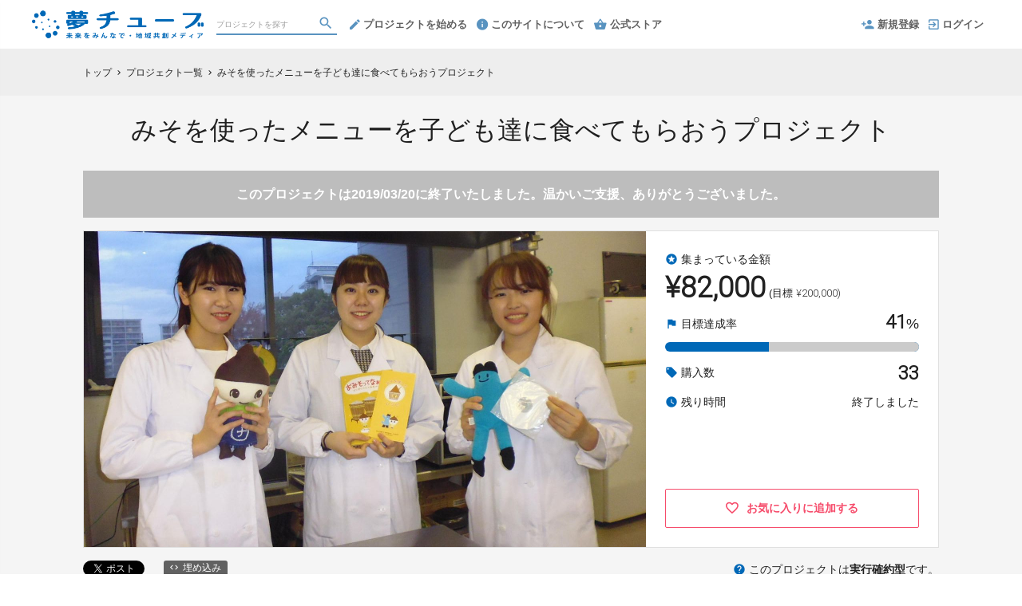

--- FILE ---
content_type: text/html; charset=utf-8
request_url: https://yumetube.en-jine.com/projects/nakamo-sugiyama-u2
body_size: 16490
content:
<!DOCTYPE html>
<html lang="ja">
<head prefix="og:http://ogp.me/ns# fb:http://ogp.me/ns/fb# website:http://ogp.me/ns/website#">

  <meta http-equiv="X-UA-Compatible" content="IE=edge,chrome=1">
  <meta name="viewport" content="width=device-width,initial-scale=1">

  <script>
  window.dataLayer = window.dataLayer || [];
  dataLayer.push({
    'user_type' : '非会員'
  });
</script>
<!-- Google Tag Manager -->
<script>(function(w,d,s,l,i){w[l]=w[l]||[];w[l].push({'gtm.start':
new Date().getTime(),event:'gtm.js'});var f=d.getElementsByTagName(s)[0],
j=d.createElement(s),dl=l!='dataLayer'?'&l='+l:'';j.async=true;j.src=
'https://www.googletagmanager.com/gtm.js?id='+i+dl;f.parentNode.insertBefore(j,f);
})(window,document,'script','dataLayer','GTM-KHZZBWR');</script>

<!-- End Google Tag Manager -->

  <!-- Global site tag (gtag.js) - Google Analytics -->
<script async src="https://www.googletagmanager.com/gtag/js?id=UA-71298494-1"></script>
<script>
  window.dataLayer = window.dataLayer || [];
  function gtag(){dataLayer.push(arguments);}
  gtag('js', new Date());

  gtag('config', 'UA-71298494-1',
    {
      'custom_map': {'dimension1': 'member_type'},
      'member_type': '非会員'
    }
  );

</script>
<!-- End Global site tag (gtag.js) - Google Analytics -->

  

  <title>みそを使ったメニューを子ども達に食べてもらおうプロジェクト | クラウドファンディング - 夢チューブ</title>
<meta charset="utf-8">
<meta name="keywords" content="クラウドファンディング,みそを使ったメニューを子ども達に食べてもらおうプロジェクト,夢チューブ,資金調達,クラウドファウンディング,クラウドファインディング">
<meta name="description" content="クラウドファンディングプロジェクト：みそを使ったメニューを子ども達に食べてもらおうプロジェクト。未来の子ども達に味噌の良さを知ってもらいたい！ナカモ×椙山女学園大学による第二弾チャレンジです。オリジナル味噌ソングとダンス・オリジナルレシピを作成し、たくさんの子どもたちに楽しみながら味噌の良さを知っていただきたい、という想いからこのプロジェクトが生まれました。">
<link rel="shortcut icon" href="https://subcdn.en-jine.com/site_images/images/000/000/169/b0ee8d1907c9c36ee4c18c7cbbe286f535cc9249.ico?o" >
<meta name="apple-mobile-web-app-title" content="夢チューブ" />
  <link rel="canonical" href="//yumetube.en-jine.com/projects/nakamo-sugiyama-u2">
<meta name="robots" content="index,follow">
<meta property="og:title" content="みそを使ったメニューを子ども達に食べてもらおうプロジェクト | クラウドファンディング - 夢チューブ" />
<meta property="og:description" content="クラウドファンディングプロジェクト：みそを使ったメニューを子ども達に食べてもらおうプロジェクト。未来の子ども達に味噌の良さを知ってもらいたい！ナカモ×椙山女学園大学による第二弾チャレンジです。オリジナル味噌ソングとダンス・オリジナルレシピを作成し、たくさんの子どもたちに楽しみながら味噌の良さを知っていただきたい、という想いからこのプロジェクトが生まれました。" />
<meta property="og:type" content="website" />
<meta property="og:url" content="https://yumetube.en-jine.com/projects/nakamo-sugiyama-u2"/>
<meta property="og:image" content="https://subcdn.en-jine.com/projects/images/000/000/545/ac1535f63224d5852bd33230dc02b56c912cdd66.JPG?r=640x409&amp;c=640x358" />
<meta property="og:site_name" content="夢チューブ" />
<meta property="og:locale" content="ja_JP" />
<meta property="fb:admins" content="">
<meta property="fb:app_id" content="1573653512920537">
<meta name="twitter:card" content="summary_large_image">
<meta name="twitter:site" content="@ENjiNE_Official">
<meta name="twitter:title" content="みそを使ったメニューを子ども達に食べてもらおうプロジェクト | クラウドファンディング - 夢チューブ">
<meta name="twitter:description" content="クラウドファンディングプロジェクト：みそを使ったメニューを子ども達に食べてもらおうプロジェクト。未来の子ども達に味噌の良さを知ってもらいたい！ナカモ×椙山女学園大学による第二弾チャレンジです。オリジナル味噌ソングとダンス・オリジナルレシピを作成し、たくさんの子どもたちに楽しみながら味噌の良さを知っていただきたい、という想いからこのプロジェクトが生まれました。">
<meta name="twitter:image:src" content="https://subcdn.en-jine.com/projects/images/000/000/545/ac1535f63224d5852bd33230dc02b56c912cdd66.JPG?r=640x409&amp;c=640x358">

<meta property="note:type" content="crowdfunding">
<meta property="note:title" content="みそを使ったメニューを子ども達に食べてもらおうプロジェクト | クラウドファンディング - 夢チューブ">
<meta property="note:image" content="https://subcdn.en-jine.com/projects/images/000/000/545/ac1535f63224d5852bd33230dc02b56c912cdd66.JPG?r=640x409&amp;c=640x358">
<meta property="note:owner" content="ナカモ株式会社">
<meta property="note:target_amount" content="200000">
<meta property="note:current_amount" content="82000">
<meta property="note:supporters" content="33">
<meta property="note:start_at" content="2018-12-20T15:52:51+09:00">
<meta property="note:end_at" content="2019-03-20T23:59:00+09:00">
<meta property="note:button_label" content="支援する">


  <link rel="stylesheet" href="https://cdnjs.cloudflare.com/ajax/libs/material-design-iconic-font/2.2.0/css/material-design-iconic-font.min.css">
  <link href="https://fonts.googleapis.com/icon?family=Material+Icons" rel="stylesheet">

  <style>

  :root {
    --service-color: #0068b7;
    --service-color-dark-30: #00111e;
    --service-color-dark-20: #002e51;
    --service-color-dark-10: #004b84;
    --service-sub-color: #5993c0;
    --service-sub-color-dark-30: #23445d;
    --service-sub-color-dark-20: #315f82;
    --service-sub-color-dark-10: #3f7aa7;
    --service-text-color: #ffffff;
    --service-sub-text-color: #ffffff;
  }
</style>

  <link rel="stylesheet" href="/assets/customer_pc-65a1e5b00ca976edb7c1661a6e90e30765fc38c9b1fb0003229e28c330f25fdb.css" media="all" />


  <script src="/assets/customer-55cd9954a3e045651b63409dad633ec487c14d9061279eb7b543cc9079198d17.js" defer="defer"></script>
  <script src="/assets/javascripts/vendor-36d3195d9390fb43f305.bundle.js" defer="defer"></script>
  <script src="/assets/javascripts/customer-36d3195d9390fb43f305.js" defer="defer"></script>
  <meta name="csrf-param" content="authenticity_token" />
<meta name="csrf-token" content="kKsxN4VV657VYY6S6nwq4mXQvQwCSoeBw7AS2k5am_h9bejHTXNwcp8aoBL45lkTreLjB4_hXo9Cls4GGWnPOA" />

  <style>.async-hide { opacity: 0 !important} </style><!-- google optimize用 -->

  <script type="text/javascript">
  window.twttr = (function(d, s, id) {
    var js, fjs = d.getElementsByTagName(s)[0],
      t = window.twttr || {};
    if (d.getElementById(id)) return t;
    js = d.createElement(s);
    js.id = id;
    js.src = "https://platform.twitter.com/widgets.js";
    fjs.parentNode.insertBefore(js, fjs);

    t._e = [];
    t.ready = function(f) {
      t._e.push(f);
    };

    return t;
  }(document, "script", "twitter-wjs"));
</script>

  <script type="text/javascript">
  (function(d, s, id) {
    var js, fjs = d.getElementsByTagName(s)[0];
    if (d.getElementById(id)) return;
    js = d.createElement(s); js.id = id;
    js.src = "//connect.facebook.net/ja_JP/sdk.js#xfbml=1&version=v17.0&appId=1573653512920537";
    fjs.parentNode.insertBefore(js, fjs);
  }(document, 'script', 'facebook-jssdk'));
  window.fbAsyncInit = function() {
    FB.init({
      appId      : '1573653512920537',
      xfbml      : true,
      version    : 'v17.0'
    });
  };
</script>



</head>
<body itemschope="itemscope" itemtype="http://schema.org/WebPage">
<!-- Google Tag Manager (noscript) -->
<noscript><iframe src="https://www.googletagmanager.com/ns.html?id=GTM-KHZZBWR"
height="0" width="0" style="display:none;visibility:hidden"></iframe></noscript>


<div id="fb-root"></div>

  <header class="navigation" role="banner" data-target="jsTargetHeader">
<div class="nav-wrapper">

    <div class="navigation-side-menu">
      <a href="javascript:void(0)" class="nav-menu js-menu-trigger sliding-panel-button">
        <span class="sliding-panel-button__icon">
          <i class="zmdi zmdi-menu zmdi-hc-lg"></i>
        </span>
        <span class="sliding-panel-button__label">
          メニュー
        </span>
      </a>
    </div>

    <h1 class="nav-site-logo">
      <a href="/" title="夢チューブ" class="nav-site-logo__link">
        <img alt="夢チューブ" class="hide-small-screen" src="https://subcdn.en-jine.com/site_images/images/000/000/018/85ca49d5cc041c460bcdbd5e68dd5da80b27f106.png?o" />
        <img alt="夢チューブ" class="show-small-screen" src="https://subcdn.en-jine.com/site_images/images/000/000/017/f074bb81cee6844b4e15ecaf9919e4f935b5f0f7.png?o" />
        <span class="hide">夢チューブ</span>
      </a>
    </h1>

    <div class="nav-bar" role="navigation" data-test="search">
      <ul class="navigation-menu">
        <li class="nav-link hide-small-screen">
          <div class="nav-link__search" data-target="jsDrawer" data-target-to="jsDrawerSearch">
            <form class="search-form" autocomplete="off" action="/projects" accept-charset="UTF-8" method="get">
              <input type="text" name="word" id="word_head" class="search-form__text" placeholder="プロジェクトを探す" maxlength="50" />
              <button type="submit" class="search-form__btn" aria-label="検索">
                <span class="material-icons"></span>
</button></form>          </div>
        </li>
          <li class="nav-link hide-small-screen">
            <a href="/project_proposal" onclick="gtag('event', 'クリック', {'event_category': 'スタッフ相談', 'event_label': 'ヘッダー'});" title="プロジェクトを始める">
              <i class="zmdi zmdi-edit zmdi-hc-lg mdc-text-amber"></i>プロジェクトを始める
            </a>
          </li>
          <li class="nav-link hide-small-screen">
            <a href="/pages/about" title="このサイトについて">
              <i class="zmdi zmdi-info zmdi-hc-lg mdc-text-amber"></i>このサイトについて
            </a>
          </li>
          <li class="nav-link hide-small-screen">
            <a href="/stores" title="公式ストア">
              <i class="zmdi zmdi-shopping-basket zmdi-hc-lg mdc-text-amber"></i>公式ストア
            </a>
          </li>
      </ul>
    </div>

    <div class="navigation-tools">
      <ul class="navigation-menu">
            <li class="nav-link hide-small-screen">
              <a href="/signup" onclick="gtag('event', '会員登録', {'event_category': '共通 - ヘッダー', 'event_label': '新規登録'});">
                <i class="zmdi zmdi-account-add zmdi-hc-lg"></i>新規登録
              </a>
            </li>
          <li class="nav-link hide-small-screen">
            <a href="/login" onclick="gtag('event', '会員登録', {'event_category': '共通 - ヘッダー', 'event_label': 'ログイン'});">
              <i class="zmdi zmdi-sign-in zmdi-hc-lg"></i>ログイン
            </a>
          </li>
          <li class="nav-link show-small-screen">
            <div data-target="jsDrawer" data-target-to="jsDrawerSearch" class="nav-link__icon-text">
              <span class="material-icons search"></span>
              <span class="text">さがす</span>
            </div>
          </li>
            <li class="nav-link show-small-screen">
              <a href="/signup" class="nav-link__icon-text" onclick="gtag('event', '会員登録', {'event_category': '共通 - ヘッダー', 'event_label': '新規登録'});">
                <span class="material-icons signup"></span>
                <span class="text">新規登録</span>
              </a>
            </li>
      </ul>

    </div>
</div>

<div class="js-menu sliding-panel-content">
  <ul>
        <li>
          <a href="/signup" onclick="gtag('event', '会員登録', {'event_category': 'ハンバーガー', 'event_label': '新規登録'});">
            <div class="c-grid">
              <div class="l10">
                <i class="zmdi zmdi-account-add zmdi-hc-lg"></i>新規登録
              </div>
            </div>
          </a>
        </li>
      <li>
        <a href="/login" onclick="gtag('event', '会員登録', {'event_category': '共通 - ヘッダー', 'event_label': 'ログイン'});">
          <div class="c-grid">
            <div class="l10">
              <i class="zmdi zmdi-sign-in zmdi-hc-lg"></i>ログイン
            </div>
          </div>
        </a>
      </li>
    <li>
  <a href="/projects">
    <i class="zmdi zmdi-search zmdi-hc-lg mdc-text-amber"></i>プロジェクトを探す
  </a>
  <div class="sliding-panel__search-area">
    <form class="search-form" action="/projects" accept-charset="UTF-8" method="get">
      <input type="text" name="word" id="word_slide" class="search-form__text" placeholder="キーワードで探す" maxlength="50" data-target="jsSearchForm" />
      <button type="submit" class="search-form__btn" aria-label="検索">
        <span class="material-icons"></span>
</button></form>  </div>
</li>

      <li>
        <a href="/project_proposal">
          <i class="zmdi zmdi-edit zmdi-hc-lg mdc-text-amber"></i>プロジェクトを始める
        </a>
      </li>
      <li>
        <a href="/pages/about">
          <i class="zmdi zmdi-info-outline zmdi-hc-lg mdc-text-amber"></i>夢チューブとは
        </a>
      </li>
    <li>
      <a href="/pages/help">
        <i class="zmdi zmdi-help-outline zmdi-hc-lg mdc-text-amber"></i>ヘルプセンター
      </a>
    </li>
      <li>
        <a href="/stores" class="sliding-panel__header">
          <div class="c-grid">
            <div class="l12">
              夢チューブ公式ストア
              <span class="text--small">夢チューブに掲載された人気商品も販売中</span>
            </div>
          </div>
        </a>
      </li>
  </ul>
</div>
<div class="js-menu-screen sliding-panel-fade-screen">
  <i class="zmdi zmdi-close zmdi-hc-2x"></i>
</div>

</header>

<div class="drawer" data-target="jsDrawerSearch">

  <div class="drawer__screen" data-target="jsDrawerScreen"></div>

  <div class="drawer__inner" data-target="jsDrawerInner">
    <div class="drawer-search" data-test="search">
      <div class="drawer-search__inner">
        <div class="drawer-search__form show-small-screen">
          <form class="search-form" action="/projects" accept-charset="UTF-8" method="get">
            <input type="text" name="word" id="word_drawer" class="search-form__text" autocomplete="off" placeholder="プロジェクトを探す" maxlength="50" data-target="jsSearchForm" />
            <button type="submit" class="search-form__btn" aria-label="検索">
              <span class="material-icons"></span>
</button></form>          <p class="drawer-search__close" data-target="jsDrawerClose" tabindex="0">キャンセル</p>
        </div>

          <div class="drawer-search__project-all">
            <a href="/projects">すべてのプロジェクトを見る</a>
          </div>
      </div>
    </div>
  </div>

</div>





<script src="/assets/javascripts/customer/projects/project_pc-36d3195d9390fb43f305.js" defer="defer"></script>

<div class="c-breadcrumb">
  <ul class="c-breadcrumb__list" itemscope itemtype="https://schema.org/BreadcrumbList">
    <li class="c-breadcrumb__item" itemprop="itemListElement" itemscope itemtype="https://schema.org/ListItem">
      <a href="https://yumetube.en-jine.com" itemprop="item">
        <span itemprop="name">トップ</span>
      </a>
      <i class="material-icons">chevron_right</i>
      <meta itemprop="position" content="1" />
    </li>
    <li class="c-breadcrumb__item" itemprop="itemListElement" itemscope itemtype="https://schema.org/ListItem">
      <a href="https://yumetube.en-jine.com/projects" itemprop="item">
        <span itemprop="name">プロジェクト一覧</span>
      </a>
      <i class="material-icons">chevron_right</i>
      <meta itemprop="position" content="2" />
    </li>
    <li class="c-breadcrumb__item" itemprop="itemListElement" itemscope itemtype="https://schema.org/ListItem">
      <span itemprop="name">みそを使ったメニューを子ども達に食べてもらおうプロジェクト</span>
      <meta itemprop="position" content="3" />
    </li>
  </ul>
</div>

<section class="ly-container">

  <div class="ly-contents">
    <div class="project-head">
      <div class="ly-contents-body">


        <h1 class="project-head__title">
          みそを使ったメニューを子ども達に食べてもらおうプロジェクト
        </h1>

          <div class="project-head__close-text">このプロジェクトは2019/03/20に終了いたしました。温かいご支援、ありがとうございました。</div>

        <div class="project-head__contents">
          <div class="project-head__left">
            <div class="swiper gallery-top">
  <div class="swiper-wrapper">
    <!-- NOTE: １件目はprojectテーブルに登録している画像・YouTubeを表示する。 -->
    <div class="swiper-slide" data-slide-number="0">
        <div class="images-wrapper">
          <img alt="クラウドファンディングプロジェクト：みそを使ったメニューを子ども達に食べてもらおうプロジェクト" src="https://subcdn.en-jine.com/projects/images/000/000/545/ac1535f63224d5852bd33230dc02b56c912cdd66.JPG?r=1408x899&amp;c=1408x792" />
        </div>
    </div>
    <!-- NOTE: ２件目以降はproject_sub_contentsテーブルに登録している画像・YouTubeを表示する。 -->
  </div>
</div>
          </div>

          <div class="project-head__right">

            <ul class="project-status">
    <li class="project-status__item">
      <div class="project-status__text">
        <span><i class="material-icons">stars</i>集まっている金額</span>
      </div>
      <div class="project-status__price mt4">
        <span class="total font-number">¥82,000</span>
        <div class="goal ml4">(目標 <span class="font-number">¥200,000)</span></div>
      </div>
    </li>
    <li class="project-status__item">
      <div class="project-status__text">
        <span><i class="material-icons">flag</i>目標達成率</span>
        <div>
          <span class="font-number emphasis">41</span><span class="normal">%</span>
        </div>
      </div>
      <div class="project-bar mt8">
        <div class="project-bar__base">
          <div class="project-bar__growth" style="width:59%;"></div>
        </div>
      </div>
    </li>
    <li class="project-status__item">
      <div class="project-status__text">
        <span><i class="material-icons">local_offer</i>購入数</span>
        <div class="font-number emphasis">33</div>
      </div>
    </li>
    <li class="project-status__item">
      <div class="project-status__text">
        <div><i class="material-icons">watch_later</i>残り時間</div>
          <span >終了しました</span>
      </div>
    </li>
</ul>




                <a class="favorite-button" href="/login?return_to_url=%2Fprojects%2Fnakamo-sugiyama-u2">
    <i class="zmdi zmdi-hc-lg zmdi-favorite-outline"></i>
    <span>お気に入りに追加する</span>
</a>
          </div>
        </div>


        <div class="project-head__under-content mt16">
          <div class="share-plugin">
            <ul class="share-plugin__list pt0">
              <li>
                <a class="twitter-share-button" href="https://twitter.com/intent/tweet?text=%E3%81%BF%E3%81%9D%E3%82%92%E4%BD%BF%E3%81%A3%E3%81%9F%E3%83%A1%E3%83%8B%E3%83%A5%E3%83%BC%E3%82%92%E5%AD%90%E3%81%A9%E3%82%82%E9%81%94%E3%81%AB%E9%A3%9F%E3%81%B9%E3%81%A6%E3%82%82%E3%82%89%E3%81%8A%E3%81%86%E3%83%97%E3%83%AD%E3%82%B8%E3%82%A7%E3%82%AF%E3%83%88%20%7C%20%E3%82%AF%E3%83%A9%E3%82%A6%E3%83%89%E3%83%95%E3%82%A1%E3%83%B3%E3%83%87%E3%82%A3%E3%83%B3%E3%82%B0%20-%20%E5%A4%A2%E3%83%81%E3%83%A5%E3%83%BC%E3%83%96&url=https://yumetube.en-jine.com/projects/nakamo-sugiyama-u2&hashtags=クラウドファンディング" >Tweet</a>
              </li>
              <li>
                <div class="fb-share-button" data-href="https://yumetube.en-jine.com/projects/nakamo-sugiyama-u2" data-layout="button"></div>
              </li>
              <li>
                <a href="javascript:void(0)" class="modalBtn blog-parts-link" data-target="modalBlogParts" onclick="gtag('event', 'モーダルを開く', {'event_category': 'ブログ埋め込み', 'event_label': 'みそを使ったメニューを子ども達に食べてもらおうプロジェクト'});">
                  <i class="zmdi zmdi-code"></i>埋め込み
                </a>
              </li>
            </ul>
          </div>
          <div class="project-type">
              <div data-target="jsTooltips" data-powertip="
                このプロジェクトは目標金額の達成有無にかかわらず、<br>
                実施が確定しています。<br>
                購入した時点で売買成約が成立し、<br>
                プロジェクト商品の提供がなされるプロジェクトです。<br>
                ">
                <i class="material-icons mr4">help</i>このプロジェクトは<span class="c-font__weight-bold">実行確約型</span>です。
              </div>
          </div>
        </div>

        <div class="project-head__description">未来の子ども達に味噌の良さを知ってもらいたい！ナカモ×椙山女学園大学による第二弾チャレンジです。オリジナル味噌ソングとダンス・オリジナルレシピを作成し、たくさんの子どもたちに楽しみながら味噌の良さを知っていただきたい、という想いからこのプロジェクトが生まれました。</div>
      </div>
    </div>
  </div>

  <div class="ly-contents c-bg-gray pb80" data-target="jsTabBlock">
    <div class="article-tab">
      <div class="article-tab-in" data-target="jsScrollFix">
        <div class="ly-contents-body">
          <ul class="article-tab__list tabPagerNavi">
            <li>
              <ul class="article-tab__list-left">
                <li class="is_active">
                  <a href="javascript:void(0)" class="pageDetailNavi" data-target="pageDetail" data-tab-scroll="true">
                    <div class="article-tab__item">
                      詳細
                    </div>
                  </a>
                </li>
              </ul>
            </li>
            <li>
              <ul class="article-tab__list-right">
                <li>
                  <a href="javascript:void(0)" class="is_active is_tab_disable" data-target="jsScrollChangeButton" data-tab-scroll="true">
                    <div class="article-tab__item">商品一覧</div>
                  </a>
                </li>
              </ul>
            </li>
          </ul>
        </div>
      </div>
    </div>

    <div class="ly-contents-body">

      <div class="ly-block8-4">

        <div class="ly-block-main-content">
          <ul class="tabPagerBlock">
            <li class="pageDetail">
              <article class="article-detail is_block">
                <ul>
                  <li class="ui-state-default ui-sortable-handle" data-target="jsElementTitle" style="opacity: 1;"><h2 class="article-detail__title">ナカモ×椙山女学園大学によるオリジナル食育ソング・オリジナルスイーツ味噌レシピ</h2></li>
          <li class="ui-state-default ui-sortable-handle" data-target="jsElementText" style="opacity: 1;"><div class="article-detail__text" data-target="jsTextDescription">「味噌は医者いらず」という言い伝えがあります。味噌の良さを子ども達に知っていただき、<br>美味しく食べてもらうために、椙山女学園大学管理栄養学科の学生達が立ち上がり、第一弾で制作した大人も楽しめる絵本に味噌ソングとダンスを追加、お子様も食べやすいオリジナルスイーツ味噌レシピを考案。新しい味噌メニューを子どもたちに気軽に食べていただきたい。そんなプロジェクトです。</div></li>
          <li class="ui-state-default ui-sortable-handle" data-target="jsElementImage" style="opacity: 1;"><ul data-target="jsImageListElement" class="image-grid-0"></ul></li>
<li class="ui-state-default ui-sortable-handle" data-target="jsElementImage" style="opacity: 1; position: relative; left: 0px; top: 0px;"><ul data-target="jsImageListElement" class="image-grid-1"></ul></li>
<li class="ui-state-default ui-sortable-handle" data-target="jsElementImage" style="opacity: 1; position: relative; left: 0px; top: 0px;"><ul data-target="jsImageListElement" class="image-grid-1"><li><img src="https://subcdn.en-jine.com/images/images/000/021/018/2dc14692c21ff4b0cf91034676bad8b07a80cad7.jpg?r=700x623"></li></ul></li>
          <li class="ui-state-default ui-sortable-handle" data-target="jsElementImage" style="opacity: 1;"><ul data-target="jsImageListElement" class="image-grid-1"></ul></li>
          <li class="ui-state-default ui-sortable-handle" data-target="jsElementText" style="opacity: 1;"><div class="article-detail__text" data-target="jsTextDescription">食育絵本には、私たちが考案した味噌レシピもさりげなく登場。絵本の中のメニューを子ども達が「食べてみたい！」と言ってくれたら嬉しいです。</div></li>
          <li class="ui-state-default ui-sortable-handle" data-target="jsElementImage" style="opacity: 1;"><ul data-target="jsImageListElement" class="image-grid-1"><li><img src="https://subcdn.en-jine.com/images/images/000/020/941/3d818b549cb99e03b0c27f269d30d8500c561f1b.jpg?r=700x472"></li></ul></li>
          <li class="ui-state-default ui-sortable-handle" data-target="jsElementText" style="opacity: 1;"><div class="article-detail__text" data-target="jsTextDescription">今回は、絵本に加え、味噌を使った簡単！美味しい！スイーツレシピを考案しました。おうちで、お子様も一緒に作ることのできる楽しいレシピブックをお届けします。</div></li>
          
          <li class="ui-state-default ui-sortable-handle" data-target="jsElementImage" style="opacity: 1;"><ul data-target="jsImageListElement" class="image-grid-1"><li><img src="https://subcdn.en-jine.com/images/images/000/020/942/d973e2c89504243c7a1c627928f2ffbbaecefb2e.jpg?r=700x472"></li></ul></li>
<li class="ui-state-default ui-sortable-handle" data-target="jsElementText" style="opacity: 1; position: relative; left: 0px; top: 0px;"><div class="article-detail__text" data-target="jsTextDescription">そして、味噌の良さを伝えるためのダンス付きソングも考案。ついつい、お子様たちも口ずさんで踊ってしまう、そんな音楽をDVDにおさめます。作詞作曲も、多くの方の力をいただき、準備を進めています。</div></li>
          <li class="ui-state-default ui-sortable-handle" data-target="jsElementTitle" style="opacity: 1;"><h2 class="article-detail__title">畑の肉　とも言われる「みそ」</h2></li>
          <li class="ui-state-default ui-sortable-handle" data-target="jsElementText" style="opacity: 1;"><div class="article-detail__text" data-target="jsTextDescription">味噌のまつわることわざは多数存在しています。<br>「味噌は医者いらず」「味噌汁は朝の毒消し」<br>味噌ははるか昔から人々の身近に浸透し、日本の伝統食として親しまれています。<br>ですが・・・総務省「家計調査」によると、1990年に約9.5キロだった「2人以上世帯」の味噌の年間購入数量は、2012年には約5.8キロまで減っているのです。味噌の絵本・オリジナルレシピを通じて、次世代を担う子ども達のためにも、もっと気軽に味噌を食べていただけるよう、皆様にお手伝い頂きたいのです。</div></li>
          <li class="ui-state-default ui-sortable-handle" data-target="jsElementImage" style="opacity: 1;"><ul data-target="jsImageListElement" class="image-grid-1"><li><img src="https://subcdn.en-jine.com/images/images/000/020/943/a563a61ed4c1a9f83d5b7f9934f7aca5e07ff6d1.jpg"></li></ul></li>
          <li class="ui-state-default ui-sortable-handle" data-target="jsElementTitle" style="opacity: 1;"><h2 class="article-detail__title">味噌の栄養</h2></li>
<li class="ui-state-default ui-sortable-handle" data-target="jsElementText" style="opacity: 1;"><div class="article-detail__text" data-target="jsTextDescription">味噌の原料である大豆は、発酵によってアミノ酸やビタミン類が多量に生成され、栄養価はさらに優れたものになっています。また、大豆のたんぱく質は酵素によって分解されて水溶化され、その一部はアミノ酸となります。その中には生命を維持するために不可欠な必須アミノ酸8種類がすべて含まれています。</div></li>
          <li class="ui-state-default ui-sortable-handle" data-target="jsElementImage" style="opacity: 1;"><ul data-target="jsImageListElement" class="image-grid-1"><li><img src="https://subcdn.en-jine.com/images/images/000/020/944/8486f331de315520c89e79674c19886ab40f0c5d.gif"></li></ul></li>
          <li class="ui-state-default ui-sortable-handle" data-target="jsElementImage" style="opacity: 1;"><ul data-target="jsImageListElement" class="image-grid-1"><li><img src="https://subcdn.en-jine.com/images/images/000/020/945/172b42f026b1b3f081326ce8da27511d535354a9.png?r=700x462"></li></ul></li>
          <li class="ui-state-default ui-sortable-handle" data-target="jsElementTitle" style="opacity: 1;"><h2 class="article-detail__title">地域の盛り上げ隊長「ゴンガリくん」とは？</h2></li>
          <li class="ui-state-default ui-sortable-handle" data-target="jsElementText" style="opacity: 1;"><div class="article-detail__text" data-target="jsTextDescription">「ゴンガリくんは、遠い小さな星からやってきた宇宙人の子どもです。<br>好奇心いっぱいでいろんなところへ行くのが大好き、そこでの出会いや発見を大事にしています。<br>行動する大切さを子ども達にもっと知ってほしいと考えています。まずは自分の街を知って大好きになること、それを広めるお手伝いをするのがゴンガリくんです。」<br>今回は、愛知で天保元年（1830年）から味噌を作っている地元企業のナカモと、椙山女学園の学生達が味噌の良さを広めるためのプロジェクトを結成！と聞き、かけつけました。</div></li>
          <li class="ui-state-default ui-sortable-handle" data-target="jsElementImage" style="opacity: 1;"><ul data-target="jsImageListElement" class="image-grid-1"><li><img src="https://subcdn.en-jine.com/images/images/000/020/947/fca51bbffdad7929c444993a3f47865ea3362965.jpg"></li></ul></li>
          <li class="ui-state-default ui-sortable-handle" data-target="jsElementTitle" style="opacity: 1;"><h2 class="article-detail__title">集まった資金はこんな風に使います</h2></li>
          <li class="ui-state-default ui-sortable-handle" data-target="jsElementText" style="opacity: 1;"><div class="article-detail__text" data-target="jsTextDescription">次代を担う子供達に、味噌の良さを知っていただくために作成する味噌ソングとダンス。一人でも多くの子ども達に楽しんでいただけるようDVDにおさめて、絵本とともに学校や図書館など様々な場所に寄贈したいと考えています。出来上がった絵本＋DVDは読み聞かせなどのイベント時に披露する予定です。おみそくん（皆に愛される味噌啓蒙キャラクター）の紹介する味噌スイーツレシピの作り方動画（一部抜粋）もDVDにおさめています。<br>
</div></li>
<li class="ui-state-default ui-sortable-handle" data-target="jsElementImage" style="opacity: 1;"><ul data-target="jsImageListElement" class="image-grid-1"><li><img src="https://subcdn.en-jine.com/images/images/000/020/948/5a57cb69dcba24a165985f6fbb3145eb387881d1.png?r=700x361"></li></ul></li>
          <li class="ui-state-default ui-sortable-handle" data-target="jsElementTitle" style="opacity: 1;"><h2 class="article-detail__title">目標金額に達したら・・・</h2></li>
          <li class="ui-state-default ui-sortable-handle" data-target="jsElementText" style="opacity: 1;"><div class="article-detail__text" data-target="jsTextDescription">絵本＋DVDは、愛知県内の保育園・幼稚園・図書館等50カ所に各2冊、寄贈を予定しています。<br><br>それ以上のご支援が集まった場合には、その金額により、中部地区の幼稚園・保育園、図書館を中心に1冊でも多く寄贈し、味噌の良さを知っていただきたいと考えています。</div></li>
<li class="ui-state-default ui-sortable-handle" data-target="jsElementImage" style="opacity: 1;"><ul data-target="jsImageListElement" class="image-grid-1"><li><img src="https://subcdn.en-jine.com/images/images/000/020/954/a83f5694ea6337e2e56a62a1e70b9677bc8ef0a8.png?r=700x962"></li></ul></li>
          <li class="ui-state-default ui-sortable-handle" data-target="jsElementTitle" style="opacity: 1;"><h2 class="article-detail__title">みその良さをもっと広めたい！プロジェクト参画のナカモの歴史</h2></li>
          <li class="ui-state-default ui-sortable-handle" data-target="jsElementText" style="opacity: 1;"><div class="article-detail__text" data-target="jsTextDescription">「つけてみそかけてみそ」をご存知の方も多いと思いますが、ナカモは1830年（天保元年）の創業で、初めは白みそを作っていました。当時はナカモと言えば白みそで有名でした。豆味噌文化のこの名古屋でなぜ白味噌を？代表的な名古屋の味「味噌煮込みうどん」。その隠し味に使われてきたのがナカモの白味噌だったのです。その後、1931年に愛知県の西枇杷島町の工場で豆みそ（赤みそ）をつくりはじめ、1994年に発売された「つけてみそかけてみそ」が大きな反響となりました。みその消費量が減っている昨今、改めて味噌の良さを知っていただき、次代を担う子ども達にもっと食べてもらいたい、そんな想いからプロジェクトを立ち上げ、第二弾を進めています。<br>
</div></li>
          <li class="ui-state-default ui-sortable-handle" data-target="jsElementImage" style="opacity: 1;"><ul data-target="jsImageListElement" class="image-grid-1"><li><img src="https://subcdn.en-jine.com/images/images/000/020/955/ecedb7f67de4852b2cddf03142ca6fd1361864a0.jpg"></li></ul></li>
          <li class="ui-state-default ui-sortable-handle" data-target="jsElementTitle" style="opacity: 1;"><h2 class="article-detail__title">プロジェクトメンバーの想い</h2></li>
          <li class="ui-state-default ui-sortable-handle" data-target="jsElementText" style="opacity: 1;"><div class="article-detail__text" data-target="jsTextDescription">私達、椙山女学園大学の学生は、子供やその親にもっと「味噌」の良さ、「味噌」の活用などを知ってもらいたいと思い、昨年、先輩諸氏が立ち上げたプロジェクトの第二弾を進めています。味噌の絵本に味噌ソングとダンスを追加、また子ども達に楽しみながら、味噌の良さを知っていただけるよう、味噌の入ったスイーツレシピを試行錯誤しながら作っています。プロジェクトチームでの活発な話し合いを重ね、より良いものを作り上げようとチーム一丸となって取り組んでいます。</div></li>
          <li class="ui-state-default ui-sortable-handle" data-target="jsElementImage" style="opacity: 1;"><ul data-target="jsImageListElement" class="image-grid-1"><li><img src="https://subcdn.en-jine.com/images/images/000/020/956/15805bac3e1c7660366e0821332e2422943634a6.jpg?r=700x461"></li></ul></li>
          <li class="ui-state-default ui-sortable-handle" data-target="jsElementText" style="opacity: 1;"><div class="article-detail__text" data-target="jsTextDescription">河合潤子先生<br><br>幼少期から、大豆・発酵食品の代表的な味噌を食べ親しんで欲しい。そんな願いをこめて。<br><br>＜絵本の体裁＞<br>A5サイズ　ハードカバー　24ページ</div></li>
          <li class="ui-state-default ui-sortable-handle" data-target="jsElementImage" style="opacity: 1;"><ul data-target="jsImageListElement" class="image-grid-1"></ul></li>
          <li class="ui-state-default ui-sortable-handle" data-target="jsElementImage" style="opacity: 1;"><ul data-target="jsImageListElement" class="image-grid-1"><li><img src="https://subcdn.en-jine.com/images/images/000/021/091/51d657b5d3d9a7891668cead9c0c12da2dbcc594.png?r=700x340"></li></ul></li>
                </ul>
              </article>
            </li>



          </ul>
        </div>

        <div class="ly-block-sidebar" id="project-owner-profile">
  <h2 class="title-side-contents mb16">出品者のプロフィール</h2>
  <section class="profile-owner mb24">
    <div class="profile-owner__block">
      <div class="profile-owner__image">
        <img class="icon-round" width="70" decoding="async" alt="ナカモ株式会社" src="https://subcdn.en-jine.com/project_owners/images/000/000/162/31990d79a8304700df8187b57ee3f5b35f67162c.JPG?r=187x140&amp;c=140x140" />
      </div>

      <div class="profile-owner__content">
        <div class="profile-owner__name">
          <h3>ナカモ株式会社</h3>
        </div>
      </div>
    </div>

    <div class="profile-owner__description">

      <div class="mb8">
        味噌の効用を改めて知っていただき、オリジナルレシピ・啓蒙絵本等を通じて、次世代を担う子ども達に気軽に食べていただきたい。そんな想いから、椙山女学園大学とプロジェクトを結成しました。
      </div>

      <div class="profile-owner__account">
  <ul class="account-list">
    <li>
      <a class="account-list__icon" href="https://www.facebook.com/tsuketemisokaketemiso/" title="https://www.facebook.com/tsuketemisokaketemiso/" target="_blank" rel="noopener">
        <img alt="Facebook" src="/assets/parts/icon/ic_sns_facebook-8271442ec44683e736a1239bfd6aa0301e141c4e1d60d0c6095dc576c6df1369.svg" />
      </a>
    </li>
  </ul>
</div>

      <div class="profile-owner__inquiry">
        <ul class="inquiry-list">
          <li>
            ホームページ：
            <a class="inquiry-list__url" href="http://www.nakamo.co.jp/" title="http://www.nakamo.co.jp/" target="_blank" rel="noopener">
              http://www.nakamo.co.jp/
            </a>
          </li>

          <li>
            お問い合わせ：
            <a class="inquiry-list__url" href="mailto:kayo@shinto-tsushin.co.jp">
              kayo@shinto-tsushin.co.jp
            </a>
          </li>
        </ul>
      </div>

    </div>
  </section>

  <div class="title-side-contents mb16">商品</div>


    <div class="reward-sidebar">
      <div class="reward-sidebar__block">
        <div class="reward-sidebar__image lazyload-parent lazyload-parent--square">
          <a class="lazyload__img-wrap" href="/projects/nakamo-sugiyama-u2/rewards/2856">
            <img data-src="https://subcdn.en-jine.com/rewards/images/000/002/856/bfb167e79ac711ab66d81d7c7ddf069ac8a2a27e.png?r=540x541&amp;c=540x540" alt="味噌のスイーツキット＋味噌ソング・動画の制作DVD＋味噌のお菓子レシピブック" width="100%" class="lazyload lazyload-effect" src="" />
</a>        </div>
        <a href="/projects/nakamo-sugiyama-u2/rewards/2856">
          <div class="reward-sidebar__title">
            味噌のスイーツキット＋味噌ソング・動画の制作DVD＋味噌のお菓子レシピブック
          </div>
</a>
        <div class="reward-sidebar__price-list font-number">
          <div>
            <span class="c-font__weight-bold">
              ¥2,000
            </span>
              <span class="c-font__size-3s c-font__color-alpha-x">(税込・送料込)</span>
          </div>
            <div class="reward-sidebar__title-sub">
              <span>
                残り
              </span>
              <span>
                983
              </span>
            </div>
        </div>
        <div class="reward-sidebar__cart">
          <a class="right-link" href="/projects/nakamo-sugiyama-u2/rewards/2856">
            <div class="button-raised gray">
              詳細を見る
            </div>
</a>            <div class="left-link button-raised is_disabled">
              販売終了
            </div>
        </div>
          <div class="reward-sidebar__delivery">
            ご提供予定時期：2019年5月予定
          </div>
      </div>
    </div>
    <div class="reward-sidebar">
      <div class="reward-sidebar__block">
        <div class="reward-sidebar__image lazyload-parent lazyload-parent--square">
          <a class="lazyload__img-wrap" href="/projects/nakamo-sugiyama-u2/rewards/2857">
            <img data-src="https://subcdn.en-jine.com/rewards/images/000/002/857/96f6d7f9a713fd64f5941e8a67e6a78dc580ab95.png?r=540x588&amp;c=540x540" alt="味噌の絵本＋味噌ソング・動画の制作DVD＋味噌のお菓子レシピブック" width="100%" class="lazyload lazyload-effect" src="" />
</a>        </div>
        <a href="/projects/nakamo-sugiyama-u2/rewards/2857">
          <div class="reward-sidebar__title">
            味噌の絵本＋味噌ソング・動画の制作DVD＋味噌のお菓子レシピブック
          </div>
</a>
        <div class="reward-sidebar__price-list font-number">
          <div>
            <span class="c-font__weight-bold">
              ¥3,000
            </span>
              <span class="c-font__size-3s c-font__color-alpha-x">(税込・送料込)</span>
          </div>
            <div class="reward-sidebar__title-sub">
              <span>
                残り
              </span>
              <span>
                984
              </span>
            </div>
        </div>
        <div class="reward-sidebar__cart">
          <a class="right-link" href="/projects/nakamo-sugiyama-u2/rewards/2857">
            <div class="button-raised gray">
              詳細を見る
            </div>
</a>            <div class="left-link button-raised is_disabled">
              販売終了
            </div>
        </div>
          <div class="reward-sidebar__delivery">
            ご提供予定時期：2019年5月予定
          </div>
      </div>
    </div>

  <div class="title-side-contents mb16">FAQ・ヘルプ</div>
  <ul>
    <li><a class="c-font__color-alpha-x c-font__weight-bold" href="/pages/help_customer#question_3" target="_blank" rel="noopener">購入方法・キャンセルについて</a></li>
    <li><a class="c-font__color-alpha-x c-font__weight-bold" href="/pages/help_customer#question_6" target="_blank" rel="noopener">プロジェクトに関する問い合わせについて</a></li>
    <li><a class="c-font__color-alpha-x c-font__weight-bold" href="/pages/help_customer" target="_blank" rel="noopener">その他の利用方法について</a></li>
  </ul>

</div>
      </div>
    </div>
  </div>

  <div class="ly-contents c-bg-gray pb80">
    <div class="ly-contents-body">
      <section class="reward-long">
        <h2 id="rewardList"  class="title-contents is_bold">商品一覧</h2>
        <ul class="reward-long__list">
            <li>
  <div class="reward-long__item is_soldout">
    <div class="reward-long__image">
        <a href="/projects/nakamo-sugiyama-u2/rewards/2856">
          <img width="100%" alt="味噌のスイーツキット＋味噌ソング・動画の制作DVD＋味噌のお菓子レシピブック" src="https://subcdn.en-jine.com/rewards/images/000/002/856/bfb167e79ac711ab66d81d7c7ddf069ac8a2a27e.png?r=624x625&amp;c=624x624" />
</a>    </div>
    <div class="reward-long__content">
      <div class="reward-long__content-head">
        <p class="reward-long__title">
            <a href="/projects/nakamo-sugiyama-u2/rewards/2856">味噌のスイーツキット＋味噌ソング・動画の制作DVD＋味噌のお菓子レシピブック</a>
        </p>
      </div>
      <div class="reward-long__description">
        オリジナル味噌スイーツレシピを簡単に作ることができるキット（つけてみそかけてみそ・白みそ・バニラエッセンス等予定）と、地域の盛り上げ隊長「ゴンガリくん」と、味噌啓蒙キャラクター「おみそくん」が登場し、楽しい会話を繰り広げるレシピブック、楽しい味噌ソングとダンス、オリジナル味噌スイーツレシピの動画を収めたDVDをセットにしています。
      </div>
    </div>
    <div class="reward-long__right">
        <div class="button-raised is_disabled">
          販売終了
        </div>
      <ul class="reward-long__status-list">
        <li>
          <div class="reward-long__text">価格(税込/送料込)</div>
          <div class="reward-long__status font-number">
            ¥2,000
          </div>
        </li>
        <li>
            <div class="reward-long__text">残り</div>
            <div class="reward-long__status font-number">
              983
            </div>
        </li>
      </ul>
        <div class="reward-long__delivery">
          <span>
            ご提供予定時期：2019年5月予定
          </span>
        </div>
    </div>
  </div>
</li>

            <li>
  <div class="reward-long__item is_soldout">
    <div class="reward-long__image">
        <a href="/projects/nakamo-sugiyama-u2/rewards/2857">
          <img width="100%" alt="味噌の絵本＋味噌ソング・動画の制作DVD＋味噌のお菓子レシピブック" src="https://subcdn.en-jine.com/rewards/images/000/002/857/96f6d7f9a713fd64f5941e8a67e6a78dc580ab95.png?r=624x680&amp;c=624x624" />
</a>    </div>
    <div class="reward-long__content">
      <div class="reward-long__content-head">
        <p class="reward-long__title">
            <a href="/projects/nakamo-sugiyama-u2/rewards/2857">味噌の絵本＋味噌ソング・動画の制作DVD＋味噌のお菓子レシピブック</a>
        </p>
      </div>
      <div class="reward-long__description">
        第一弾で制作した大人から子供まで楽しめる絵本と、地域の盛り上げ隊長「ゴンガリくん」と、味噌啓蒙キャラクター「おみそくん」が登場し、楽しい会話を繰り広げるレシピブック、楽しい味噌ソングとダンス、オリジナル味噌スイーツレシピの動画を収めたDVD、更におみそくんとゴンガリくんオリジナルキッチングッズ2個セット付き※グッズ画像はイメージです。
      </div>
    </div>
    <div class="reward-long__right">
        <div class="button-raised is_disabled">
          販売終了
        </div>
      <ul class="reward-long__status-list">
        <li>
          <div class="reward-long__text">価格(税込/送料込)</div>
          <div class="reward-long__status font-number">
            ¥3,000
          </div>
        </li>
        <li>
            <div class="reward-long__text">残り</div>
            <div class="reward-long__status font-number">
              984
            </div>
        </li>
      </ul>
        <div class="reward-long__delivery">
          <span>
            ご提供予定時期：2019年5月予定
          </span>
        </div>
    </div>
  </div>
</li>

        </ul>
      </section>
    </div>

      <div class="ly-contents c-bg-gray">
        <div class="ly-contents-body">
          <section>
            <h2 class="title-contents is_bold" id="tokusho">特定商取引法に基づく表示</h2>
              <article class="article-detail is_block">
                <ul>
                  販売業者<br>株式会社中日新聞社<br><br>所在地<br>愛知県名古屋市中区三の丸一丁目6番1号<br><br>電話<br>052-221-1023（お問い合わせはフォームのみで受け付けております）<br><br>販売責任者<br>後藤基夫<br><br>販売価格<br>各プロジェクトページの「チケット代金」をご覧ください。価格は税込です。<br><br>商品代金以外に必要な料金<br>なし<br><br>お支払い方法<br>クレジットカード（VISA/Master）によりお支払いいただけます。<br><br>お支払い時期<br>【目標達成型】<br>プロジェクトが成立した時に決済が行われます。すでに成立しているプロジェクトのチケット購入をした場合は、購入時に決済します。<br>プロジェクトが目標金額に達しなかった場合、不成立となり、決済はされません。<br>【実行確約型】<br>チケット購入時に決済します。<br><br>商品（チケット記載内容）のお引渡し時期<br>商品の引渡し時期またはサービスの提供時期は、各プロジェクトページの記載をご確認ください。<br><br>キャンセルの可否と条件<br>【目標達成型】<br>プロジェクトが未成立の場合に限り、中日新聞社所定の手続に従ってキャンセルすることが出来ます。ただし、プロジェクトの募集期間終了まで残り８日未満の場合はキャンセルできません。<br>【実行確約型】<br>キャンセルはできません。<br>目標達成型、実行確約型を問わず決済完了後の返金は一切できません。
                </ul>
              </article>
          </section>
        </div>
      </div>

      <div class="ly-contents c-bg-gray mt40">
        <div class="ly-contents-body">
          <section>
            <h2 class="title-contents is_bold">
              閲覧履歴
            </h2>
            <ul class="project-history-cassette-container">
    <li class="project-history-cassette">
        <a class="project-history-cassette__link" href="/projects/nakamo-sugiyama-u2">
          <div class="lazyload-parent">
            <div class="lazyload__img-wrap">
              <img alt="クラウドファンディングプロジェクト：みそを使ったメニューを子ども達に食べてもらおうプロジェクト" data-src="https://subcdn.en-jine.com/projects/images/000/000/545/ac1535f63224d5852bd33230dc02b56c912cdd66.JPG?r=325x208&amp;c=325x188" width="100%" class="project-history-cassette__image lazyload lazyload-effect" src="" />
            </div>
          </div>
          <h3 class="project-history-cassette__title">
            みそを使ったメニューを子ども達に食べてもらおうプロジェクト
          </h3>
</a>    </li>
</ul>

          </section>
        </div>
      </div>

      <div class="ly-contents c-bg-gray mt40">
        <div class="ly-contents-body">
          <section id="detail_featured">
            <h2 class="title-contents is_bold">開催中の注目プロジェクト</h2>
            <div class="project-short">
              <ul class="project-short__list">
                  <li class="project-short__item">
  <a class="project-short__link" href="/projects/sinbunehon">
    <div class="lazyload-parent">
      <div class="lazyload__img-wrap">
        <img alt="クラウドファンディングプロジェクト：しんぶん絵本プロジェクト" data-src="https://subcdn.en-jine.com/projects/images/5012/70786e251f99697f0d6192f079256b40.jpg?r=375x188&amp;c=334x188" class="lazyload lazyload-effect project-short__image" width="100%" src="" />
      </div>
    </div>

    <div class="project-short__content">
      <h3 class="project-short__title">
        しんぶん絵本プロジェクト
      </h3>

      <div class="project-short__name">
        <img alt="有限会社溝口新聞店" class="project-short__profile-image icon-round" src="https://subcdn.en-jine.com/project_owners/images/3357/3e84d61346fc3f1395e5b7ae7f60e5bb.jpg?r=60x60" />
        有限会社溝口新聞店
      </div>

      <div class="project-short__status">
          <div class="project-short__close">
            <span class="project-short__close-text">
              このプロジェクトは2023/07/31に終了いたしました。
              温かいご支援、ありがとうございました。
            </span>
          </div>
      </div>
    </div>
</a>
</li>

              </ul>
            </div>
            <div class="c-grid">
              <div class="l2 s10">
                <a href="/projects" onclick="gtag('event', '商品を探す', {'event_category': 'プロジェクト詳細 - レコメンド', 'event_label': 'もっと見る'});">
                  <button class="button-raised gray is_arrow">
                    もっと見る
                  </button>
                </a>
              </div>
            </div>
          </section>
        </div>
      </div>

  </div>

</section>

<div class="modal-block modalBlogParts" data-target="jsModalBlock">
  <div class="modal-content project-parts-modal">
    <div class="content-inner-base">
      <h2 class="project-parts-modal__title">HTMLコードの埋め込み</h2>
      <h3 class="project-parts-modal__text">下記のコードをコピーして、あなたのWebサイトやブログのHTMLにペーストすると、プロジェクト概要が表示されます。</h3>

      <div class="ly-contents c-bg-gray pb20" data-target="jsTabBlock">
        <div class="project-parts-tab">
          <div class="project-parts-tab-in">
            <ul class="project-parts-tab__list tabPagerNavi">
              <li class="is_active">
                <a href="javascript:void(0)" class="pageDefaultNavi" data-target="pageDefault" data-tab-scroll="false">
                  <div class="project-parts-tab__item">
                    300x404 px
                  </div>
                </a>
              </li>
              <li>
                <a href="javascript:void(0)" class="pageSpNavi" data-target="pageSp" data-tab-scroll="false">
                  <div class="project-parts-tab__item">
                    96x198 px
                  </div>
                </a>
              </li>
              <li>
                <a href="javascript:void(0)" class="pageLongNavi" data-target="pageLong" data-tab-scroll="false">
                  <div class="project-parts-tab__item">
                    600x144 px
                  </div>
                </a>
              </li>
            </ul>
          </div>
        </div>

        <div class="ly-contents-body">
          <ul class="tabPagerBlock">
            <li class="pageDefault">
              <div class="project-parts-modal__block-2">
                <div class="project-parts-modal__block-main">
                <iframe src="https://widget.en-jine.com/projects/nakamo-sugiyama-u2/widget/300x404?site=chunichi" width="300px" height="404px" frameborder="0" scrolling="no"></iframe>
                </div>
                <div class="project-parts-modal__block-side">
                  <textarea id="project-default-textarea" class="project-parts-modal__textarea" data-target="jsCopySelect" onclick="this.focus();this.select()">&lt;iframe  scrolling="no" frameborder="0" style="border:none; overflow:hidden; width:310px; height:404px;" allowtransparency="true" src="https://widget.en-jine.com/projects/nakamo-sugiyama-u2/widget/300x404?site=chunichi"&gt;&lt;/iframe&gt;&lt;div style="margin-right:4px;font-size:11px;line-height:11px;"&gt;by&lt;a href="https://yumetube.en-jine.com/" target="_blank" style="margin-left:4px;color:#888;font-weight:bold;"&gt;クラウドファンディング | 夢チューブ&lt;/a&gt;&lt;/div&gt;</textarea>
                  <a class="project-parts-modal__copy-button" href="javascript:void(0)"
                     onclick="$('#project-default-textarea').focus(); $('#project-default-textarea').select();document.execCommand('copy') ? alert('クリップボードにコピーしました。') : alert('こちらの環境ではコピーできませんでした。お手数ですが直接選択してコピーをしてください。'); gtag('event', 'コピー', {'event_category': 'ブログ埋め込み', 'event_label': '[300×404]みそを使ったメニューを子ども達に食べてもらおうプロジェクト'}); return false;">コピーする
                  </a>
                </div>
              </div>
            </li>

            <li class="pageSp hide">
              <div class="project-parts-modal__block-small">
                <div class="project-parts-modal__block-small-main">
                  <iframe src="https://widget.en-jine.com/projects/nakamo-sugiyama-u2/widget/96x198?site=chunichi" width="96px" height="198px" frameborder="0" scrolling="no"></iframe>
                </div>
                <div class="project-parts-modal__block-small-side">
                  <textarea id="project-sp-textarea" class="project-parts-modal__block-small-textarea" onclick="this.focus();this.select()">&lt;iframe  scrolling="no" frameborder="0" style="border:none; overflow:hidden; width:96px; height:198px;" allowtransparency="true" src="https://widget.en-jine.com/projects/nakamo-sugiyama-u2/widget/96x198?site=chunichi"&gt;&lt;/iframe&gt;</textarea>
                  <a class="project-parts-modal__copy-button" href="javascript:void(0)"
                     onclick="$('#project-sp-textarea').focus(); $('#project-sp-textarea').select();document.execCommand('copy') ? alert('クリップボードにコピーしました。') : alert('こちらの環境ではコピーできませんでした。お手数ですが直接選択してコピーをしてください。'); gtag('event', 'コピー', {'event_category': 'ブログ埋め込み', 'event_label': '[96×198]みそを使ったメニューを子ども達に食べてもらおうプロジェクト'}); return false;">コピーする
                  </a>
                </div>
              </div>
            </li>

            <li class="pageLong hide">
              <div class="" id="">
                <iframe src="https://widget.en-jine.com/projects/nakamo-sugiyama-u2/widget/600x144?site=chunichi" width="600px" height="144px" frameborder="0" scrolling="no"></iframe>
              </div>
              <div class="">
                <textarea id="project-long-textarea" class="project-parts-modal__long-textarea" onclick="this.focus();this.select()">&lt;iframe  scrolling="no" frameborder="0" style="border:none; overflow:hidden; width:600px; height:144px;" allowtransparency="true" src="https://widget.en-jine.com/projects/nakamo-sugiyama-u2/widget/600x144?site=chunichi"&gt;&lt;/iframe&gt;&lt;div style="margin-right:4px;font-size:11px;line-height:11px;"&gt;by&lt;a href="https://yumetube.en-jine.com/" target="_blank" style="margin-left:4px;color:#888;font-weight:bold;"&gt;クラウドファンディング | 夢チューブ&lt;/a&gt;&lt;/div&gt;</textarea>
                <a class="project-parts-modal__copy-button" href="javascript:void(0)"
                   onclick="$('#project-long-textarea').focus(); $('#project-long-textarea').select();document.execCommand('copy') ? alert('クリップボードにコピーしました。') : alert('こちらの環境ではコピーできませんでした。お手数ですが直接選択してコピーをしてください。'); gtag('event', 'コピー', {'event_category': 'ブログ埋め込み', 'event_label': '[600×144]みそを使ったメニューを子ども達に食べてもらおうプロジェクト'}); return false;">コピーする
                </a>
              </div>
            </li>
          </ul>
        </div>
      </div>
    </div>
    <div class="modal-close modalClose"></div>
  </div>
</div>



<footer class="footer-normal" data-target="jsTargetFooter">

  <ul class="footer-normal__link">
      <li><a href="/terms">利用規約</a></li> |
  <li><a href="/company">運営会社</a></li> |
  <li><a href="/policy">個人情報の取り扱いについて</a></li> |

      <li><a href="/external_policies">外部送信ポリシー</a></li> |
    <li><a href="/pages/help">ヘルプセンター</a></li> |
    <li><a href="/inquiry/new">お問い合わせ</a></li>
  </ul>

  <div class="footer-normal__bottom">
    <hr>
    <ul>
      <li>
        <div class="footer-normal__bottom-text">Copyright(c) Shinto Tsushin Co.,Ltd. All right reserved</div>
      </li>
    </ul>
  </div>

</footer>









</body>
</html>


--- FILE ---
content_type: text/html; charset=utf-8
request_url: https://widget.en-jine.com/projects/nakamo-sugiyama-u2/widget/300x404?site=chunichi
body_size: 3804
content:
<!DOCTYPE html>
<html lang="ja">
  <head>
    <meta charset="utf-8">
    <meta name="viewport" content="width=device-width, initial-scale=1">
    <meta http-equiv="X-UA-Compatible" content="IE=edge">
    <meta name="description" content="">
    <meta name="author" content="">
    <meta name="robots" content="noindex, nofollow">
    <link rel="stylesheet" href="https://cdnjs.cloudflare.com/ajax/libs/material-design-iconic-font/2.2.0/css/material-design-iconic-font.min.css">
    <style>

  :root {
    --service-color: #0068b7;
    --service-color-dark-30: #00111e;
    --service-color-dark-20: #002e51;
    --service-color-dark-10: #004b84;
    --service-sub-color: #5993c0;
    --service-sub-color-dark-30: #23445d;
    --service-sub-color-dark-20: #315f82;
    --service-sub-color-dark-10: #3f7aa7;
    --service-text-color: #ffffff;
    --service-sub-text-color: #ffffff;
  }
</style>

    <link rel="stylesheet" href="/assets/customer_pc-65a1e5b00ca976edb7c1661a6e90e30765fc38c9b1fb0003229e28c330f25fdb.css" media="all" />
    <title></title>
  </head>
  <body>
    <section class="project-parts-default">
  <ul class="project-parts-default__list">
    <li class="project-parts-default__item">
      <a href="https://yumetube.en-jine.com/projects/nakamo-sugiyama-u2?site=chunichi" target="_blank" rel="nofollow">
        <div class="project-parts-default__image">
          <img src="https://subcdn.en-jine.com/projects/images/000/000/545/ac1535f63224d5852bd33230dc02b56c912cdd66.JPG?r=300x192&amp;c=300x168" />
        </div>

        <div class="project-parts-default__content">
          <h3 class="project-parts-default__title">
            みそを使ったメニューを子ども達に食べてもらおうプロジェクト
          </h3>

          <div class="project-parts-default__name mb8">
            <img alt="ナカモ株式会社" class="icon-round" src="https://subcdn.en-jine.com/project_owners/images/000/000/162/31990d79a8304700df8187b57ee3f5b35f67162c.JPG?r=34x25&amp;c=25x25" />
            ナカモ株式会社
          </div>

          <div class="project-parts-price-block-2 project-parts-default__status mb4">
            <div class="project-parts-block-title"><i class="zmdi zmdi-star-circle zmdi-hc-lg service-text-color"></i>集まっている金額</div>
            <div class="project-parts-block-text">¥82,000</div>
          </div>

          <div class="project-parts-block-2 project-parts-default__status mt8">
            <div class="project-parts-block-main"><i class="zmdi zmdi-flag zmdi-hc-lg service-text-color"></i>目標達成率</div>
            <div class="project-parts-block-side">
              <div class="arrow-box">
                <span class="arrow-box__text"><span style="font-size: 16px;">41</span>%</span>
              </div>
            </div>
          </div>
          <div class="project-parts-bar">
            <div class="project-parts-bar__base"></div>
            <div class="project-parts-bar__growth" style="width:59%;"></div>
          </div>
          <div class="project-parts-default__status mt4">
            <div class="project-parts-default__status-item mr20">
              <div class="project-parts-default__status-text">
              <i class="zmdi zmdi-label zmdi-hc-lg service-text-color"></i>購入数<span class="project-parts-default__ticket-text">33</span>
              </div>
            </div>
            <div class="project-parts-default__status-item">
              <div class="project-parts-default__status-text">
                <i class="zmdi zmdi-timer zmdi-hc-lg service-text-color"></i>残り
                    終了
              </div>
            </div>
          </div>
        </div>
      </a>
    </li>
  </ul>
</section>

  </body>
</html>


--- FILE ---
content_type: text/html; charset=utf-8
request_url: https://widget.en-jine.com/projects/nakamo-sugiyama-u2/widget/96x198?site=chunichi
body_size: 2256
content:
<!DOCTYPE html>
<html lang="ja">
  <head>
    <meta charset="utf-8">
    <meta name="viewport" content="width=device-width, initial-scale=1">
    <meta http-equiv="X-UA-Compatible" content="IE=edge">
    <meta name="description" content="">
    <meta name="author" content="">
    <meta name="robots" content="noindex, nofollow">
    <link rel="stylesheet" href="https://cdnjs.cloudflare.com/ajax/libs/material-design-iconic-font/2.2.0/css/material-design-iconic-font.min.css">
    <style>

  :root {
    --service-color: #0068b7;
    --service-color-dark-30: #00111e;
    --service-color-dark-20: #002e51;
    --service-color-dark-10: #004b84;
    --service-sub-color: #5993c0;
    --service-sub-color-dark-30: #23445d;
    --service-sub-color-dark-20: #315f82;
    --service-sub-color-dark-10: #3f7aa7;
    --service-text-color: #ffffff;
    --service-sub-text-color: #ffffff;
  }
</style>

    <link rel="stylesheet" href="/assets/customer_pc-65a1e5b00ca976edb7c1661a6e90e30765fc38c9b1fb0003229e28c330f25fdb.css" media="all" />
    <title></title>
  </head>
  <body>
    <section class="project-parts-sp">
  <ul class="project-parts-sp__list">
    <li class="project-parts-sp__item">
      <a href="https://yumetube.en-jine.com/projects/nakamo-sugiyama-u2?site=chunichi" target="_blank" rel="nofollow">
        <div class="project-parts-sp__image">
          <img src="https://subcdn.en-jine.com/projects/images/000/000/545/ac1535f63224d5852bd33230dc02b56c912cdd66.JPG?r=300x192&amp;c=300x168" />
        </div>
        <div class="project-parts-sp__content">
          <h3 class="project-parts-sp__title">
            みそを使ったメニューを子ども達に食べてもらおうプロジェクト
          </h3>

          <div class="project-parts-sp__status mt4">
            <span class="project-parts-sp__rate-text">
              <i class="zmdi zmdi-flag zmdi-hc-lg service-text-color"></i>41%
            </span>
          </div>
          <div class="project-parts-bar">
            <div class="project-parts-bar__base"></div>
            <div class="project-parts-bar__growth" style="width:59%;"></div>
          </div>
        </div>
      </a>
    </li>
  </ul>
</section>

  </body>
</html>


--- FILE ---
content_type: text/html; charset=utf-8
request_url: https://widget.en-jine.com/projects/nakamo-sugiyama-u2/widget/600x144?site=chunichi
body_size: 4118
content:
<!DOCTYPE html>
<html lang="ja">
  <head>
    <meta charset="utf-8">
    <meta name="viewport" content="width=device-width, initial-scale=1">
    <meta http-equiv="X-UA-Compatible" content="IE=edge">
    <meta name="description" content="">
    <meta name="author" content="">
    <meta name="robots" content="noindex, nofollow">
    <link rel="stylesheet" href="https://cdnjs.cloudflare.com/ajax/libs/material-design-iconic-font/2.2.0/css/material-design-iconic-font.min.css">
    <style>

  :root {
    --service-color: #0068b7;
    --service-color-dark-30: #00111e;
    --service-color-dark-20: #002e51;
    --service-color-dark-10: #004b84;
    --service-sub-color: #5993c0;
    --service-sub-color-dark-30: #23445d;
    --service-sub-color-dark-20: #315f82;
    --service-sub-color-dark-10: #3f7aa7;
    --service-text-color: #ffffff;
    --service-sub-text-color: #ffffff;
  }
</style>

    <link rel="stylesheet" href="/assets/customer_pc-65a1e5b00ca976edb7c1661a6e90e30765fc38c9b1fb0003229e28c330f25fdb.css" media="all" />
    <title></title>
  </head>
  <body>
    <section class="project-parts-long">
  <ul class="project-parts-long__list">
    <li class="project-parts-long__item">
      <a href="https://yumetube.en-jine.com/projects/nakamo-sugiyama-u2?site=chunichi" target="_blank" rel="nofollow">
        <div class="project-parts-long__image">
          <img src="https://subcdn.en-jine.com/projects/images/000/000/545/ac1535f63224d5852bd33230dc02b56c912cdd66.JPG?r=300x192&amp;c=300x168" />
        </div>

        <div class="project-parts-long__content">
          <h3 class="project-parts-long__title">
            みそを使ったメニューを子ども達に食べてもらおうプロジェクト
          </h3>

          <div class="project-parts-long__name">
            ナカモ株式会社
          </div>

          <div class="project-parts-block-2">
            <div class="project-parts-block-side project-parts-long__tag">
              <i class="zmdi zmdi-star-circle zmdi-hc-lg service-text-color"></i>集まっている金額
            </div>

            <div class="project-parts-block-main project-parts-long__price">
              ¥82,000
            </div>
          </div>
          <div class="project-parts-block-3">
            <div class="project-parts-block-col-1">
              <div class="project-parts-block-2 project-parts-long__status mt8">
                <div class="project-parts-block-main"><i class="zmdi zmdi-flag zmdi-hc-lg service-text-color"></i>目標達成率</div>
                <div class="project-parts-block-side">
                  <div class="arrow-box-project-long">
                    <span class="arrow-box-project-long__text"><span style="font-size: 14px;">41</span>%</span>
                  </div>
                </div>
              </div>
              <div class="project-parts-bar-long">
                <div class="project-parts-bar-long__base"></div>
                <div class="project-parts-bar-long__growth" style="width:59%;"></div>
              </div>
            </div>
            <div class="project-parts-block-col-2">
              <div class="project-parts-block-long">
                <div class="project-parts-block-long__title mt8">
                  <i class="zmdi zmdi-label zmdi-hc-lg service-text-color"></i>購入数
                </div>
                <div class="project-parts-block-long__title">
                  <span class="project-parts-long__ticket-text">33
                </div>
              </div>
            </div>
            <div class="project-parts-block-col-3">
              <div class="project-parts-block-long">
                <div class="project-parts-block-long__title mt8">
                  <i class="zmdi zmdi-timer zmdi-hc-lg service-text-color"></i>残り時間
                </div>
                <div class="project-parts-block-long__title">
                      終了
                </div>
              </div>
            </div>
          </div>
        </div>
      </a>
    </li>
  </ul>
</section>

  </body>
</html>


--- FILE ---
content_type: application/javascript
request_url: https://yumetube.en-jine.com/assets/javascripts/customer/projects/project_pc-36d3195d9390fb43f305.js
body_size: 2486
content:
!function(){"use strict";var t,e,n,o={20906:function(t,e,n){function o(t){return("0"+t).slice(-2)}function r(t){return 1e3*t.dataset.time}var a=n(19755),i=n.n(a);n(85696);var s=n(19755),c=n(65033),u=n(19755);const l=document.querySelector('[data-target="jsCountDown"]');if(l&&(r(l),function(t){let e,n={d:null,h:null,m:null,s:null};const a=r(t),i=()=>{e=a-Date.now(),e>=0?(n=function(t,e){const n=864e5,o=Math.floor(t/n),r=Math.floor(t%n/36e5),a=Math.floor(t%n/6e4)%60,i=Math.floor(t%n/1e3)%60%60;return{d:e.d===o?e.d:o,h:e.h===r?e.h:r,m:e.m===a?e.m:a,s:e.s===i?e.s:i}}(e,n),function(t,e){0===e.d?t.querySelector('[data-target="day-block"]').style.display="none":t.querySelector('[data-target="day"]').textContent=e.d,t.querySelector('[data-target="hour"]').textContent=o(e.h),t.querySelector('[data-target="min"]').textContent=o(e.m),t.querySelector('[data-target="sec"]').textContent=o(e.s)}(t,n),setTimeout(i,1e3)):(n=null,e=null)};i()}(l)),null!==document.querySelector('[data-target="jsSlideThumbs"]')){const t=new c.ZP(".gallery-thumbs",{modules:[c.Rv],spaceBetween:9,slidesPerView:10,freeMode:!0,watchSlidesVisibility:!0,watchSlidesProgress:!0,allowTouchMove:!1});new c.ZP(".gallery-top",{modules:[c.tl,c.W_,c.o3],pagination:{el:".swiper-pagination"},navigation:{nextEl:".swiper-button-next",prevEl:".swiper-button-prev"},thumbs:{swiper:t},on:{slideChange(){u(".swiper-slide").each((function(){const t=u(this).find("iframe").get(0);t&&t.contentWindow.postMessage('{"event":"command","func":"pauseVideo","args":""}',"*")}))}}})}(new function(t){this.playMute=function(){var t=s('[data-target="jsYoutubeAutoPlay"]');if(t[0]){var e=document.createElement("script");e.src="//www.youtube.com/iframe_api";var n=document.getElementsByTagName("script")[0];n.parentNode.insertBefore(e,n),window.onYouTubeIframeAPIReady=function(){t.each((function(t,e){var n,r;n=s(this),r=s(this).data("youtubeId"),new YT.Player(n.attr("id"),{videoId:r,events:{onReady:o},playerVars:{rel:0,loop:1,playsinline:1,controls:1,playlist:r,frameborder:0,origin:location.protocol+"//"+location.hostname}})}))}}function o(t){const e=s('[data-target="standbyMovie"]'),n=s('[data-target="standbyImage"]'),o=s('[data-target="standbyButton"]');e[0]&&(o.addClass("is-active"),e.each((function(){s(this).on("click",(function(){s(this).find(n).addClass("is-play"),t.target.mute(),s(this).find("iframe")[0].contentWindow.postMessage('{"event":"command","func":"playVideo","args":""}',"*")}))})))}}}).playMute(),function(t){const e=i()('[data-target="jsTooltips"]');e&&e.powerTip({placement:"s",smartPlacement:!0})}();const d=u('[data-target="jsScrollFix"]'),f=u('[data-target="jsScrollComponent"]');let p;f&&f.on("click",(()=>{const t=u("#rewardList").offset().top-d.height();u("body, html").stop(!0,!1).animate({scrollTop:t},400,"swing")})),d[0]&&(p=d.offset().top),window.addEventListener("scroll",(function(t){!function(t){const e=u('[data-target="jsScrollChangeButton"]');u(window).scrollTop()>=p?t.find(e).hasClass("is_active")||(t.css("position","fixed"),t.find(e).addClass("is_active")):t.find(e).hasClass("is_active")&&(t.css("position","inherit"),t.find(e).removeClass("is_active"))}(d)}))}},r={};function a(t){var e=r[t];if(void 0!==e)return e.exports;var n=r[t]={id:t,loaded:!1,exports:{}};return o[t].call(n.exports,n,n.exports,a),n.loaded=!0,n.exports}a.m=o,t=[],a.O=function(e,n,o,r){if(!n){var i=1/0;for(l=0;l<t.length;l++){n=t[l][0],o=t[l][1],r=t[l][2];for(var s=!0,c=0;c<n.length;c++)(!1&r||i>=r)&&Object.keys(a.O).every((function(t){return a.O[t](n[c])}))?n.splice(c--,1):(s=!1,r<i&&(i=r));if(s){t.splice(l--,1);var u=o();void 0!==u&&(e=u)}}return e}r=r||0;for(var l=t.length;l>0&&t[l-1][2]>r;l--)t[l]=t[l-1];t[l]=[n,o,r]},a.n=function(t){var e=t&&t.__esModule?function(){return t.default}:function(){return t};return a.d(e,{a:e}),e},n=Object.getPrototypeOf?function(t){return Object.getPrototypeOf(t)}:function(t){return t.__proto__},a.t=function(t,o){if(1&o&&(t=this(t)),8&o)return t;if("object"==typeof t&&t){if(4&o&&t.__esModule)return t;if(16&o&&"function"==typeof t.then)return t}var r=Object.create(null);a.r(r);var i={};e=e||[null,n({}),n([]),n(n)];for(var s=2&o&&t;"object"==typeof s&&!~e.indexOf(s);s=n(s))Object.getOwnPropertyNames(s).forEach((function(e){i[e]=function(){return t[e]}}));return i.default=function(){return t},a.d(r,i),r},a.d=function(t,e){for(var n in e)a.o(e,n)&&!a.o(t,n)&&Object.defineProperty(t,n,{enumerable:!0,get:e[n]})},a.g=function(){if("object"==typeof globalThis)return globalThis;try{return this||new Function("return this")()}catch(t){if("object"==typeof window)return window}}(),a.o=function(t,e){return Object.prototype.hasOwnProperty.call(t,e)},a.r=function(t){"undefined"!=typeof Symbol&&Symbol.toStringTag&&Object.defineProperty(t,Symbol.toStringTag,{value:"Module"}),Object.defineProperty(t,"__esModule",{value:!0})},a.nmd=function(t){return t.paths=[],t.children||(t.children=[]),t},a.j=596,function(){var t={596:0};a.O.j=function(e){return 0===t[e]};var e=function(e,n){var o,r,i=n[0],s=n[1],c=n[2],u=0;if(i.some((function(e){return 0!==t[e]}))){for(o in s)a.o(s,o)&&(a.m[o]=s[o]);if(c)var l=c(a)}for(e&&e(n);u<i.length;u++)r=i[u],a.o(t,r)&&t[r]&&t[r][0](),t[r]=0;return a.O(l)},n=self.webpackChunkapp_webpack=self.webpackChunkapp_webpack||[];n.forEach(e.bind(null,0)),n.push=e.bind(null,n.push.bind(n))}(),a.nc=void 0;var i=a.O(void 0,[736],(function(){return a(20906)}));i=a.O(i)}();